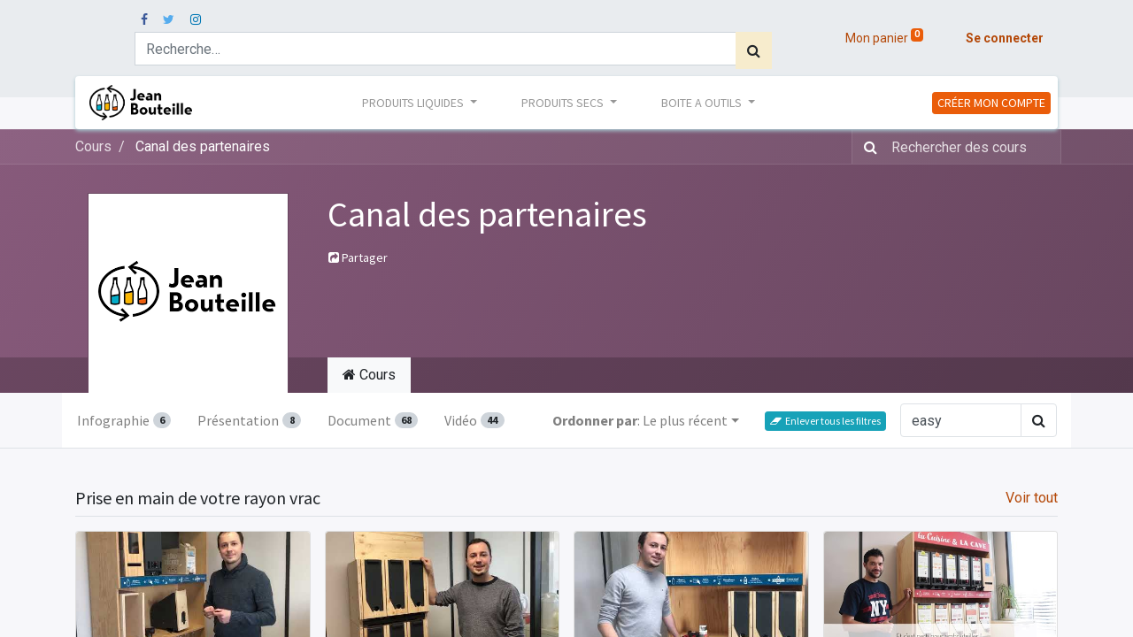

--- FILE ---
content_type: text/html; charset=utf-8
request_url: https://commande.jeanbouteille.fr/slides/canal-des-partenaires-2?search=easy
body_size: 14412
content:

    
    
    <!DOCTYPE html>
        
    
            
        
  <html lang="fr-FR" data-website-id="1" data-oe-company-name="Jean Bouteille (ADELIA NATURE)">
            
    
      
        
      
      
      
      
        
      
    
    
  <head>
                <meta charset="utf-8"/>
                <meta http-equiv="X-UA-Compatible" content="IE=edge,chrome=1"/>
            <meta name="viewport" content="width=device-width, initial-scale=1, user-scalable=no"/>
    <meta name="generator" content="Odoo"/>
    
    
    
    
    
    
    
    
    
      
      
      
      
        
          
            <meta property="og:type" content="website"/>
          
        
          
            <meta property="og:title" content="Canal des partenaires | JEAN BOUTEILLE"/>
          
        
          
            <meta property="og:site_name" content="Jean Bouteille (ADELIA NATURE)"/>
          
        
          
            <meta property="og:url" content="https://commande.jeanbouteille.fr/slides/canal-des-partenaires-2?search=easy"/>
          
        
          
            <meta property="og:image" content="https://commande.jeanbouteille.fr/web/image/website/1/logo?unique=f04655c"/>
          
        
      
      
      
      
        
          <meta name="twitter:card" content="summary_large_image"/>
        
          <meta name="twitter:title" content="Canal des partenaires | JEAN BOUTEILLE"/>
        
          <meta name="twitter:image" content="https://commande.jeanbouteille.fr/web/image/website/1/logo?unique=f04655c"/>
        
      
    
    
      
      
    
    <link rel="canonical" href="http://commande.jeanbouteille.fr/slides/canal-des-partenaires-2"/>
    <link rel="preconnect" href="https://fonts.gstatic.com/" crossorigin=""/>
  
        

                <title>
        Canal des partenaires | 
        JEAN BOUTEILLE
      </title>
                <link type="image/x-icon" rel="shortcut icon" href="/web/image/website/1/favicon?unique=f04655c"/>
            <link rel="preload" href="/web/static/lib/fontawesome/fonts/fontawesome-webfont.woff2?v=4.7.0" as="font" crossorigin=""/>
            <link type="text/css" rel="stylesheet" href="/web/content/286319-2048f11/1/web.assets_common.css" data-asset-xmlid="web.assets_common" data-asset-version="2048f11"/>
            <link type="text/css" rel="stylesheet" href="/web/content/286320-1c30792/1/web.assets_frontend.css" data-asset-xmlid="web.assets_frontend" data-asset-version="1c30792"/>
    
  
        

                <script id="web.layout.odooscript" type="text/javascript">
                    var odoo = {
                        csrf_token: "e1fd5237dbf83cdd18e5e0d06c491fa08ee7aa77o1800657148",
                        debug: "",
                    };
                </script>
            <script type="text/javascript">
                odoo.session_info = {"is_admin": false, "is_system": false, "is_website_user": true, "user_id": false, "is_frontend": true, "translationURL": "/website/translations", "cache_hashes": {"translations": "a14570a1981db8982afe1c881e9f03307fb260b5"}};
                if (!/(^|;\s)tz=/.test(document.cookie)) {
                    const userTZ = Intl.DateTimeFormat().resolvedOptions().timeZone;
                    document.cookie = `tz=${userTZ}; path=/`;
                }
            </script>
            <script defer="defer" type="text/javascript" src="/web/content/276825-2b94341/1/web.assets_common_minimal_js.js" data-asset-xmlid="web.assets_common_minimal_js" data-asset-version="2b94341"></script>
            <script defer="defer" type="text/javascript" src="/web/content/276826-fe70179/1/web.assets_frontend_minimal_js.js" data-asset-xmlid="web.assets_frontend_minimal_js" data-asset-version="fe70179"></script>
            
        
    
            <script defer="defer" type="text/javascript" data-src="/web/content/286322-187c780/1/web.assets_common_lazy.js" data-asset-xmlid="web.assets_common_lazy" data-asset-version="187c780"></script>
            <script defer="defer" type="text/javascript" data-src="/web/content/286323-c89aabc/1/web.assets_frontend_lazy.js" data-asset-xmlid="web.assets_frontend_lazy" data-asset-version="c89aabc"></script>
    
  
        

                
        <script type="text/javascript" src="/web/content/276730-2cf4b01/1/web.pdf_js_lib.js" data-asset-xmlid="web.pdf_js_lib" data-asset-version="2cf4b01"></script>
        <script type="text/javascript" src="/website_slides/static/lib/pdfslidesviewer/PDFSlidesViewer.js"></script>
    
            
        
    </head>
            <body class="o_wslides_body">
                
    
  
            
            
        <div id="wrapwrap" class="   ">
                <header id="top" data-anchor="true" data-name="Header" class="  o_header_fixed">
                    <div class="o_header_boxed_background o_colored_level o_cc pt8 pb8">
            <div class="container d-flex align-items-center pb-4">
                
                <div class="flex-grow-1">
                    <div class="oe_structure oe_structure_solo" id="oe_structure_header_boxed_1">
      <section class="s_text_block o_colored_level" data-snippet="s_text_block" name="Text" data-name="Text">
        <div class="o_container_small">
          <div class="s_share text-left" data-snippet="s_share" data-name="Social Media">
            <h6 class="s_share_title d-none">Suivez-nous</h6>
            <a href="https://3rnpg.r.bh.d.sendibt3.com/mk/cl/f/[base64]" class="s_share_facebook" target="_blank">
              <i class="fa fa-facebook m-1" data-original-title="" title="" aria-describedby="tooltip377004"></i>
            </a>
            <a href="https://3rnpg.r.bh.d.sendibt3.com/mk/cl/f/[base64]" class="s_share_twitter" target="_blank">
              <i class="fa fa-twitter m-1" data-original-title="" title="" aria-describedby="tooltip614237"></i>
            </a>
            <a href="https://3rnpg.r.bh.d.sendibt3.com/mk/cl/f/[base64]" class="s_share_linkedin" target="_blank">
              <i class="fa fa-instagram m-1" data-original-title="" title="" aria-describedby="tooltip235615"></i>
            </a>
          </div>
          <form method="get" data-snippet="s_products_searchbar_input" class="o_wsale_products_searchbar_form s_wsale_products_searchbar_input" action="/shop" data-name="Products Search" _lpchecked="1">
            <div class="input-group">
              <br/>
              <br/>
              <input type="text" name="search" class="search-query form-control oe_search_box" placeholder="Recherche…" data-limit="5" data-display-description="true" data-display-price="" data-display-image="true" autocomplete="off"/>
              <div class="input-group-append">
                <button type="submit" class="btn btn-secondary oe_search_button" aria-label="Rechercher" title="Rechercher">
                  <i class="fa fa-search"></i>
                </button>
              </div>
              <div role="search"></div>
            </div>
            <input name="order" type="hidden" class="o_wsale_search_order_by" value=""/>
            <div class="dropdown-menu w-100" style="min-width: 300px;">
              <a href="/shop/ech0503-echantillon-40ml-savon-noir-100-huile-de-lin-4891" class="dropdown-item p-2 text-wrap">
                <div class="media align-items-center o_search_product_item">
                  <img src="/web/image/product.template/4891/image_128" class="flex-shrink-0 o_image_64_contain" loading="lazy"/>
                  <div class="media-body px-3">
                    <h6 class="font-weight-bold mb-0">Echantillon 40mL - Savon noir 100% huile de lin</h6>
                  </div>
                </div>
              </a>
              <a href="/shop/ce0503-contre-etiquette-savon-noir-100-huile-de-lin-2433" class="dropdown-item p-2 text-wrap">
                <div class="media align-items-center o_search_product_item">
                  <img src="/web/image/product.template/2433/image_128" class="flex-shrink-0 o_image_64_contain" loading="lazy"/>
                  <div class="media-body px-3">
                    <h6 class="font-weight-bold ">Contre étiquette - Savon noir 100% huile de lin</h6>
                    <p class="mb-0">Étiquettes produits pour vos consommateurs. 
Obligatoire pour fontaines sans l'impression automatique. 
</p>
                  </div>
                </div>
              </a>
              <a href="/shop/ilv0503-gen-ilv-savon-noir-100-huile-de-lin-2127" class="dropdown-item p-2 text-wrap">
                <div class="media align-items-center o_search_product_item">
                  <img src="/web/image/product.template/2127/image_128" class="flex-shrink-0 o_image_64_contain" loading="lazy"/>
                  <div class="media-body px-3">
                    <h6 class="font-weight-bold ">ILV - Savon noir 100% huile de lin</h6>
                    <p class="mb-0">Référence interne : [ILV0503_GEN]</p>
                  </div>
                </div>
              </a>
              <a href="/shop/jb0559bib10-savon-noir-a-l-huile-de-tournesol-bio-bib-10l-7706" class="dropdown-item p-2 text-wrap">
                <div class="media align-items-center o_search_product_item">
                  <img src="/web/image/product.template/7706/image_128" class="flex-shrink-0 o_image_64_contain" loading="lazy"/>
                  <div class="media-body px-3">
                    <h6 class="font-weight-bold ">Savon Noir à l'huile de tournesol - Bio - BIB 10L</h6>
                    <p class="mb-0">Nettoyant multi-usages 
Origine : France
Ref : JB0559BIB10

ATTENTION, produit nécessitant un robinet de distribution NAL quand achat hors équipement (VOP/...</p>
                  </div>
                </div>
              </a>
              <a href="/shop/ilv0559-gen-ilv-savon-noir-a-l-huile-de-tournesol-7722" class="dropdown-item p-2 text-wrap">
                <div class="media align-items-center o_search_product_item">
                  <img src="/web/image/product.template/7722/image_128" class="flex-shrink-0 o_image_64_contain" loading="lazy"/>
                  <div class="media-body px-3">
                    <h6 class="font-weight-bold ">ILV - Savon Noir à l'huile de tournesol</h6>
                    <p class="mb-0">Référence interne : [ILV0559_GEN]</p>
                  </div>
                </div>
              </a>
              <button type="submit" class="dropdown-item text-center text-primary">Tous les résultats</button>
            </div>
          </form>
        </div>
      </section>
    </div>
  </div>
                <ul class="nav ml-auto" contenteditable="false">
                    
                    
            
        
        
        <li class="nav-item divider d-none"></li> 
        <li class="o_wsale_my_cart  nav-item">
            <a href="/shop/cart" class="nav-link">
                
                <span>Mon panier</span>
                <sup class="my_cart_quantity badge badge-primary" data-order-id="">0</sup>
            </a>
        </li>
    
            
        
        
            
        
        <li class="o_wsale_my_wish d-none nav-item ml-lg-3 o_wsale_my_wish_hide_empty">
            <a href="/shop/wishlist" class="nav-link">
                
                <span>Liste d'envies</span>
                <sup class="my_wish_quantity o_animate_blink badge badge-primary">0</sup>
            </a>
        </li>
    
        
        
            
            <li class="nav-item ml-lg-3 o_no_autohide_item">
                <a href="/web/login" class="nav-link font-weight-bold">Se connecter</a>
            </li>
        
                    
                    
        
        
            
        
    
    
                </ul>
                
                
            </div>
        </div>
        <div id="top_menu_container" class="container mt-n4">
            <nav data-name="Navbar" class="navbar navbar-light navbar-expand-lg o_colored_level o_cc shadow-sm rounded pr-2">
                
                
    <a href="/" class="navbar-brand logo ">
            <span role="img" aria-label="Logo of JEAN BOUTEILLE" title="JEAN BOUTEILLE"><img src="/web/image/website/1/logo/JEAN%20BOUTEILLE?unique=f04655c" class="img img-fluid" alt="JEAN BOUTEILLE" loading="lazy"/></span>
        </a>
    

                
                
    <button type="button" data-toggle="collapse" data-target="#top_menu_collapse" class="navbar-toggler ">
        <span class="navbar-toggler-icon o_not_editable"></span>
    </button>

                
                <div id="top_menu_collapse" class="collapse navbar-collapse">
                    
    
        <div class="o_offcanvas_menu_backdrop" data-toggle="collapse" data-target="#top_menu_collapse" aria-label="Basculer la navigation"></div>
    <ul id="top_menu" class="nav navbar-nav o_menu_loading mx-auto">
        
        <li class="o_offcanvas_menu_toggler order-first navbar-toggler text-right border-0 o_not_editable">
            <a href="#top_menu_collapse" class="nav-link px-3" data-toggle="collapse">
                <span class="fa-2x">×</span>
            </a>
        </li>
    
                        
                        
                            
    
    
    <li class="nav-item dropdown  position-static">
        <a data-toggle="dropdown" href="#" class="nav-link dropdown-toggle o_mega_menu_toggle">
            <span>PRODUITS LIQUIDES</span>
        </a>
        <div data-name="Mega Menu" class="dropdown-menu o_mega_menu dropdown-menu-left">
    





















































































































































































































































































































<section class="s_mega_menu_multi_menus py-4 o_colored_level undefined pt0 pb0" data-name="Multi-Menus" style="position: relative;">
        <div class="container-fluid">
            <div class="row">
                
                
                
                
                
                    
                
                    
                
                    <div class="pb0 py-2 text-center col-lg-4 pt16" style=""><h4 style="text-align: center;"><font style="" class="text-o-color-5"><a href="/shop/category/tous-les-produits-liquides-produits-en-bib-19" data-original-title="" title="" aria-describedby="tooltip233755" style="">PRODUITS EN BIB</a></font><br></h4><nav class="flex-column nav"><a href="/shop/category/tous-les-produits-liquides-produits-en-bib-epicerie-1" class="nav-link" data-name="Menu Item" data-original-title="" title="">ÉPICERIE</a><a href="/shop/category/tous-les-produits-liquides-produits-en-bib-boissons-90" class="nav-link" data-name="Menu Item" data-original-title="" title="" aria-describedby="tooltip413775">BOISSONS</a><a href="/shop/category/tous-les-produits-liquides-produits-en-bib-buanderie-6" class="nav-link" data-name="Menu Item" data-original-title="" title="" aria-describedby="tooltip413775">BUANDERIE</a><a href="/shop/category/tous-les-produits-liquides-produits-en-bib-salle-de-bain-5" class="nav-link" data-name="Menu Item" data-original-title="" title="" aria-describedby="tooltip413775">SALLE DE BAIN</a></nav></div><div class="py-2 text-center pb0 col-lg-4 pt16" style=""><h4 style="text-align: center;"><font style="" class="text-o-color-5"><a href="/shop/category/tous-les-produits-liquides-accessoires-16" data-original-title="" title="" aria-describedby="tooltip233755" style="">ACCESSOIRES</a></font><br></h4><nav class="flex-column nav"><a href="/shop/category/tous-les-produits-liquides-accessoires-magasins-robinets-et-aide-a-la-distribution-76" class="nav-link" data-name="Menu Item" data-original-title="" title="">ROBINETS &amp; AIDE À LA DISTRIB.</a><a href="/shop/category/tous-les-produits-liquides-equipements-81" class="nav-link" data-name="Menu Item" data-original-title="" title="" aria-describedby="tooltip413775">ÉQUIPEMENT / MERCH</a><a href="/shop/category/tous-les-produits-liquides-accessoires-magasins-produits-entretien-rayon-vrac-30" class="nav-link" data-name="Menu Item" data-original-title="" title="" aria-describedby="tooltip927480">PRODUITS D'ENTRETIEN</a></nav></div><div class="py-2 text-center pb0 col-lg-4 pt16" style=""><h4 style="text-align: center;"><font style="" class="text-o-color-5"><a href="/shop/category/tous-les-produits-liquides-etiquettes-20" data-original-title="" title="" aria-describedby="tooltip233755" style="">ÉTIQUETTES</a></font><br></h4><nav class="flex-column nav"><a href="/shop/category/tous-les-produits-liquides-etiquettes-etiquettes-consommateur-alimentaires-66" class="nav-link" data-name="Menu Item" data-original-title="" title="">CONSOMMATEUR ALIMENTAIRE</a><a href="/shop/category/tous-les-produits-liquides-etiquettes-etiquettes-consommateur-non-alimentaires-67" class="nav-link" data-name="Menu Item" data-original-title="" title="" aria-describedby="tooltip413775">CONSOMMATEUR NON-ALIMENTAIRE</a><a href="/shop/category/tous-les-produits-liquides-etiquettes-etiquettes-fontaines-ilv-65" class="nav-link" data-name="Menu Item" data-original-title="" title="" aria-describedby="tooltip927480">ILV</a><a href="/shop/category/tous-les-produits-liquides-etiquettes-etiquettes-imprimantes-25" class="nav-link" data-name="Menu Item" data-original-title="" title="" aria-describedby="tooltip927480">IMPRIMANTE / RÉGLEMENTATION</a></nav></div>
                
                    
                
            </div>
        </div>
    </section>









































<section class="s_mega_menu_multi_menus py-4 o_colored_level undefined pb24 pt24" data-name="Multi-Menus" style="position: relative;">
        <div class="o_container_small">
            <div class="row">
                
                
                
                
                
                    
                
                    
                
                    <div class="pb0 py-2 text-center pt0 col-lg-6" style=""><h4 style="text-align: center;"><a href="/shop/category/tous-les-produits-liquides-contenants-7" data-original-title="" title="" aria-describedby="tooltip881251" style="">CONTENANTS</a></h4><nav class="flex-column nav"><a href="/shop/category/tous-les-produits-liquides-contenants-alimentaires-14" class="nav-link" data-name="Menu Item" data-original-title="" title="">ALIMENTAIRES</a><a href="/shop/category/tous-les-produits-liquides-contenants-non-alimentaires-15" class="nav-link" data-name="Menu Item" data-original-title="" title="" aria-describedby="tooltip413775">NON ALIMENTAIRES</a><a href="/shop/category/tous-les-produits-liquides-accessoires-16" class="nav-link" data-name="Menu Item" data-original-title="" title="" aria-describedby="tooltip413775">ACCESSOIRES</a></nav></div><div class="py-2 text-center pb0 pt0 col-lg-6" style=""><h4 style="text-align: center;"><font style="" class="text-o-color-5"><a href="/shop/category/produits-en-bouteille-97" data-original-title="" title="" aria-describedby="tooltip233755" style="">PRODUITS EN BOUTEILLES</a></font><br></h4><nav class="flex-column nav"><a href="/shop/category/produits-en-bouteille-epicerie-98" class="nav-link" data-name="Menu Item" data-original-title="" title="">ÉPICERIE</a><a href="/shop/category/produits-en-bouteille-buanderie-99" class="nav-link" data-name="Menu Item" data-original-title="" title="" aria-describedby="tooltip413775">BUANDERIE</a><a href="/shop/category/produits-en-bouteille-salle-de-bain-100" class="nav-link" data-name="Menu Item" data-original-title="" title="" aria-describedby="tooltip927480">SALLE DE BAIN</a></nav></div>
                
                    
                
            </div>
        </div>
    </section>
</div>
    </li>

                        
                            
    
    
    <li class="nav-item dropdown  position-static">
        <a data-toggle="dropdown" href="#" class="nav-link dropdown-toggle o_mega_menu_toggle">
            <span>PRODUITS SECS</span>
        </a>
        <div data-name="Mega Menu" class="dropdown-menu o_mega_menu dropdown-menu-left">
    












<section class="s_mega_menu_multi_menus py-4 o_colored_level" data-name="Multi-Menus">
        <div class="container">
            <div class="row">
                
                
                
                
                
                    <div class="col-lg-3 py-2 text-center">
                        <h4><a href="/shop/category/tous-les-produits-secs-pause-sucree-104" data-original-title="" title="" aria-describedby="tooltip447833">PAUSE SUCRÉE</a></h4>
                        <nav class="nav flex-column">
                            
                                
                                
                                <a href="/shop/category/tous-les-produits-secs-pause-sucree-biscuits-et-bonbons-105" class="nav-link" data-name="Menu Item" data-original-title="" title="">BISCUITS / BONBONS</a>
                            
                                
                                
                                <a href="/shop/category/tous-les-produits-secs-pause-sucree-enrobes-chocolat-106" class="nav-link" data-name="Menu Item" data-original-title="" title="">ENROBÉS CHOCOLAT</a>
                            
                                
                                
                                
                            
                        </nav>
                    </div>
                
                    <div class="col-lg-3 py-2 text-center">
                        <h4><a href="/shop/category/tous-les-produits-secs-breakfast-107">BREAKFAST</a></h4>
                        <nav class="nav flex-column">
                            
                                
                                
                                <a href="/shop/category/tous-les-produits-secs-breakfast-flocons-petales-108" class="nav-link" data-name="Menu Item" data-original-title="" title="">FLOCONS / PÉTALES</a>
                            
                                
                                
                                <a href="/shop/category/tous-les-produits-secs-breakfast-muesli-granola-109" class="nav-link" data-name="Menu Item" data-original-title="" title="">MUESLI / GRANOLA</a>
                            
                                
                                
                                
                            
                        </nav>
                    </div>
                
                    <div class="col-lg-3 py-2 text-center">
                        <h4><a href="/shop/category/tous-les-produits-secs-fruits-secs-110">FRUITS SECS</a></h4>
                        <nav class="nav flex-column">
                            
                                
                                
                                <a href="/shop/category/tous-les-produits-secs-fruits-secs-fruits-secs-111" class="nav-link" data-name="Menu Item" data-original-title="" title="">FRUITS SECS</a>
                            
                                
                                
                                <a href="/shop/category/tous-les-produits-secs-fruits-secs-fruits-seches-112" class="nav-link" data-name="Menu Item" data-original-title="" title="" aria-describedby="tooltip332971">FRUITS SÉCHES</a>
                            
                                
                                
                                <a href="/shop/category/tous-les-produits-secs-fruits-secs-superfruits-mix-113" class="nav-link" data-name="Menu Item" data-original-title="" title="" aria-describedby="tooltip117510">SUPERFRUITS / MIX</a>
                            
                        </nav>
                    </div>
                
                    <div class="col-lg-3 py-2 text-center">
                        <h4><a href="/shop/category/tous-les-produits-secs-pause-apero-114" data-original-title="" title="" aria-describedby="tooltip545138">PAUSE APÉRO</a></h4>
                        <nav class="nav flex-column">
                            
                                
                                
                                <a href="/shop/category/tous-les-produits-secs-pause-apero-fruits-secs-115" class="nav-link" data-name="Menu Item" data-original-title="" title="" aria-describedby="tooltip196467">FRUITS SECS</a>
                            
                                
                                
                                <a href="/shop/category/tous-les-produits-secs-pause-apero-crackers-japonais-mix-116" class="nav-link" data-name="Menu Item" data-original-title="" title="" aria-describedby="tooltip781400">CRACKERS JAPONAIS / MÉLANGE</a>
                            
                                
                                
                                
                            
                        </nav>
                    </div>
                
            </div>
        </div>
    </section>












<section class="s_mega_menu_multi_menus py-4 o_colored_level pb16" data-name="Multi-Menus">
        <div class="container">
            <div class="row">
                
                
                
                
                
                    <div class="py-2 text-center col-lg-3" style="">
                        <h4><a href="/shop/category/tous-les-produits-secs-legumineuses-117" data-original-title="" title="" aria-describedby="tooltip479475">LÉGUMINEUSES</a></h4>
                        <nav class="nav flex-column">
                            
                                
                                
                                <a href="/shop/category/tous-les-produits-secs-legumineuses-haricots-118" class="nav-link" data-name="Menu Item" data-original-title="" title="">HARICOTS</a>
                            
                                
                                
                                <a href="/shop/category/tous-les-produits-secs-legumineuses-lentilles-119" class="nav-link" data-name="Menu Item" data-original-title="" title="">LENTILLES</a><a href="/shop/category/tous-les-produits-secs-legumineuses-pates-couscous-120" class="nav-link" data-name="Menu Item" data-original-title="" title="">PÂTES ET COUSCOUS</a>
                            
                                
                                
                                
                            
                        </nav>
                    </div>
                
                    <div class="py-2 text-center col-lg-3">
                        <h4><a href="/shop/category/tous-les-produits-secs-graines-mix-graines-125" data-original-title="" title="" aria-describedby="tooltip920020">GRAINES/MIX GRAINES</a></h4><h4><a href="/shop/category/tous-les-produits-secs-cafes-thes-126" data-original-title="" title="" aria-describedby="tooltip130637">CAFÉS/THÉS</a></h4><h4><a href="/shop/category/tous-les-produits-secs-cereales-en-graines-127" data-original-title="" title="" aria-describedby="tooltip944190">CÉRÉALES EN GRAINES</a></h4><h4><a href="/shop/category/tous-les-produits-secs-juste-a-cuire-128" data-original-title="" title="" aria-describedby="tooltip806872">JUSTE À CUIRE</a></h4>
                        
                    </div>
                
                    <div class="py-2 text-center col-lg-3">
                        <h4><a href="/shop/category/tous-les-produits-secs-pates-riz-121" data-original-title="" title="" aria-describedby="tooltip894581">PÂTES/RIZ</a></h4>
                        <nav class="nav flex-column">
                            
                                
                                
                                <a href="/shop/category/tous-les-produits-secs-pates-riz-pates-122" class="nav-link" data-name="Menu Item" data-original-title="" title="" aria-describedby="tooltip678995">PÂTES</a>
                            
                                
                                
                                <a href="/shop/category/tous-les-produits-secs-pates-riz-riz-123" class="nav-link" data-name="Menu Item" data-original-title="" title="" aria-describedby="tooltip760381">RIZ</a>
                            
                                
                                
                                <a href="/shop/category/tous-les-produits-secs-pates-riz-speciales-124" class="nav-link" data-name="Menu Item" data-original-title="" title="" aria-describedby="tooltip196480">PÂTES SPÉCIALES</a>
                            
                        </nav>
                    </div><div class="py-2 text-center col-lg-3" style="">
                        <h4><a href="/shop/category/tous-les-produits-secs-conditionnes-131" data-original-title="" title="" aria-describedby="tooltip894581"><font style="color: rgb(38, 115, 114);"><b>CONDITIONNÉS</b></font></a></h4>
                        <nav class="nav flex-column">
                            
                                
                                
                                <a href="/shop/category/tous-les-produits-secs-conditionnes-bonbons-chocolat-132" class="nav-link" data-name="Menu Item" data-original-title="" title="" aria-describedby="tooltip678995">BONBONS / CHOCOLATS</a>
                            
                                
                                
                                <a href="/shop/category/tous-les-produits-secs-conditionnes-fruits-graines-133" class="nav-link" data-name="Menu Item" data-original-title="" title="" aria-describedby="tooltip760381">FRUITS / GRAINES</a><a href="/shop/category/tous-les-produits-secs-conditionnes-apero-134" class="nav-link" data-name="Menu Item" data-original-title="" title="" aria-describedby="tooltip760381">APÉRO</a>
                            
                                
                                
                                <a href="/shop/category/tous-les-produits-secs-conditionnes-famille-135" class="nav-link" data-name="Menu Item" data-original-title="" title="" aria-describedby="tooltip196480">FAMILLE</a>
                            
                        </nav>
                    </div>
                
                    
                
            </div>
        </div>
    </section>
</div>
    </li>

                        
                            
    
    
    <li class="nav-item dropdown  position-static">
        <a data-toggle="dropdown" href="#" class="nav-link dropdown-toggle o_mega_menu_toggle">
            <span>BOITE A OUTILS</span>
        </a>
        <div data-name="Mega Menu" class="dropdown-menu o_mega_menu dropdown-menu-right">
    



























<section class="s_mega_menu_multi_menus py-4 o_colored_level" data-name="Multi-Menus">
        <div class="container">
            <div class="row">
                
                
                
                
                
                    <div class="py-2 text-center col-lg-2">
                        <h4><b><font style="font-size: 18px;" class="text-o-color-1"><a href="/slides/canal-des-partenaires-2" data-original-title="" title="" aria-describedby="tooltip249444" target="_blank">TOU</a></font><font style="color: rgb(38, 115, 114); font-size: 18px;"><a href="/slides/canal-des-partenaires-2" data-original-title="" title="" aria-describedby="tooltip249444" target="_blank">S LES</a></font><font style="font-size: 18px;" class="text-o-color-1"><a href="/slides/canal-des-partenaires-2" data-original-title="" title="" aria-describedby="tooltip249444" target="_blank"> OUTILS</a></font></b><br></h4>
                        
                    </div>
                
                    
                
                    <div class="py-2 text-center pb0 col-lg-3">
                        <h3 style="color: rgb(33, 37, 41);"><span style="font-weight: bolder;"><font style="color: rgb(38, 115, 114); font-size: 18px;">TUTOS &amp; VIDÉOS</font></span></h3><h4><nav class="nav flex-column" style='font-family: Roboto, "Odoo Unicode Support Noto", sans-serif; font-size: 16px;'><a href="/slides/canal-des-partenaires-2?search=easy" class="nav-link" data-name="Menu Item" data-original-title="" title="" aria-describedby="tooltip107818" target="_blank">Easy</a><a href="/slides/canal-des-partenaires-2?search=gravity" class="nav-link" data-name="Menu Item" data-original-title="" title="" aria-describedby="tooltip107818" target="_blank">Gravity</a><a href="/slides/canal-des-partenaires-2?search=module+" class="nav-link" data-name="Menu Item" data-original-title="" title="" aria-describedby="tooltip107818" target="_blank">Module de gestion</a><a href="/slides/canal-des-partenaires-2?search=mini+station+" class="nav-link" data-name="Menu Item" data-original-title="" title="" aria-describedby="tooltip107818" target="_blank">Mini Station</a><a href="/slides/canal-des-partenaires-2/tag/accessoires-18" class="nav-link" data-name="Menu Item" data-original-title="" title="" aria-describedby="tooltip107818" target="_blank">Accessoires</a><a href="/slides/canal-des-partenaires-2?search=mini+station+" class="nav-link" data-name="Menu Item" data-original-title="" title="" aria-describedby="tooltip107818" target="_blank">Toutes les vidéos</a></nav></h4>
                        
                    </div><div class="py-2 text-center col-lg-4" style="">
                        <h4><font style="color: rgb(38, 115, 114); font-size: 18px;"><b>DOCUMENTS</b></font></h4>
                        <nav class="nav flex-column">
                            
                                
                                
                                <a href="/slides/canal-des-partenaires-2/category/catalogue-produits-et-tarifs-156" class="nav-link" data-name="Menu Item" data-original-title="" title="" aria-describedby="tooltip107818" target="_blank">Infos produits et tarifs</a><a href="/slides/canal-des-partenaires-2/category/on-vous-aide-a-communiquer-guides-et-kits-151" class="nav-link" data-name="Menu Item" data-original-title="" title="" aria-describedby="tooltip107818" target="_blank">Guides et kit communication</a>
                            
                                
                                
                                <a href="/slides/canal-des-partenaires-2/category/merchandising-et-supports-de-communication-a-votre-disposition-152" class="nav-link" data-name="Menu Item" data-original-title="" title="" aria-describedby="tooltip786847" target="_blank">Merchandising et supports</a>
                            
                                
                                
                                <a href="/slides/canal-des-partenaires-2/category/notices-et-petites-documentations-153" class="nav-link" data-name="Menu Item" data-original-title="" title="" aria-describedby="tooltip502219" target="_blank">Notices et petites documentations</a>
                            
                        </nav>
                    </div>
                
                    <div class="py-2 text-center col-lg-3">
                        <h4><b><font style="color: rgb(38, 115, 114); font-size: 18px;">RÉGLEMENTATION</font></b></h4>
                        <nav class="nav flex-column">
                            
                                
                                
                                <a href="/slides/canal-des-partenaires-2/category/reglementation-nos-certifications-154" class="nav-link" data-name="Menu Item" data-original-title="" title="" aria-describedby="tooltip103799">Certificats bios</a>
                            
                                
                                
                                <a href="/slides/canal-des-partenaires-2/category/reglementation-fiches-de-securite-157" class="nav-link" data-name="Menu Item" data-original-title="" title="" aria-describedby="tooltip968072">Fiches de sécurité produits</a>
                            
                                
                                
                                
                            
                        </nav>
                    </div>
                
            </div>
        </div>
    </section>
</div>
    </li>

                        
                    
        <li class="o_offcanvas_logo_container order-last navbar-toggler py-4 order-1 mt-auto text-center border-0">
            <a href="/" class="o_offcanvas_logo logo">
            <span role="img" aria-label="Logo of JEAN BOUTEILLE" title="JEAN BOUTEILLE"><img src="/web/image/website/1/logo/JEAN%20BOUTEILLE?unique=f04655c" class="img img-fluid" style="max-width: 200px" alt="JEAN BOUTEILLE" loading="lazy"/></span>
        </a>
    </li>
    
    </ul>

                    
                    <div class="oe_structure oe_structure_solo" id="oe_structure_header_boxed_2">
      <section class="s_text_block o_colored_level" data-snippet="s_text_block" name="Text" data-name="Text">
        <div class="container">
          <a href="/inscription" class="ml-lg-4 btn btn-primary btn-sm" data-original-title="" title="" aria-describedby="tooltip807818" target="_blank">CRÉER MON COMPTE</a>
        </div>
      </section>
    </div>
  </div>
            </nav>
        </div>
    </header>
                <main>
                    
            
        
        <div id="wrap" class="wrap mt-0">
            <div class="o_wslides_course_header o_wslides_gradient position-relative text-white pb-md-0 pt-2 pt-md-5 o_wslides_course_doc_header pb-5">
                
    <div class="o_wslides_course_nav">
        <div class="container">
            <div class="row align-items-center justify-content-between">
                
                <nav aria-label="fil d'Ariane" class="col-md-8 d-none d-md-flex">
                    <ol class="breadcrumb bg-transparent mb-0 pl-0 py-0">
                        <li class="breadcrumb-item">
                            <a href="/slides">Cours</a>
                        </li>
                        
                        <li class="breadcrumb-item active">
                            <a href="/slides/canal-des-partenaires-2"><span>Canal des partenaires</span></a>
                        </li>
                        
                        
                        
                        
                        
                    </ol>
                </nav>

                <div class="col-md-4 d-none d-md-flex flex-row align-items-center justify-content-end">
                    
                    <form role="search" method="get" action="/slides/all">
                        <div class="input-group o_wslides_course_nav_search ml-1 position-relative">
                            <span class="input-group-prepend">
                                <button class="btn btn-link text-white rounded-0 pr-1" type="submit" aria-label="Rechercher" title="Rechercher">
                                    <i class="fa fa-search"></i>
                                </button>
                            </span>
                            <input type="text" class="form-control border-0 rounded-0 bg-transparent text-white" name="search" placeholder="Rechercher des cours"/>
                        </div>
                    </form>
                </div>

                
                <div class="col d-md-none py-1">
                    <div class="btn-group w-100 position-relative" role="group" aria-label="Sous-navigateur mobile">
                        <div class="btn-group w-100">
                            <a class="btn bg-black-25 text-white dropdown-toggle" href="#" role="button" data-toggle="dropdown" aria-haspopup="true" aria-expanded="false">Nav</a>

                            <div class="dropdown-menu">
                                <a class="dropdown-item" href="/slides">Accueil</a>
                                
                                <a class="dropdown-item active" href="/slides/canal-des-partenaires-2">
                                    └<span class="ml-1">Canal des partenaires</span>
                                </a>
                                
                                
                                
                                
                                 
                            </div>
                        </div>

                        <div class="btn-group ml-1 position-static">
                            <a class="btn bg-black-25 text-white dropdown-toggle" href="#" role="button" data-toggle="dropdown" aria-haspopup="true" aria-expanded="false"><i class="fa fa-search"></i></a>
                            <div class="dropdown-menu dropdown-menu-right w-100" style="right: 10px;">
                                <form class="px-3" role="search" method="get" action="/slides/canal-des-partenaires-2">
                                    <div class="input-group">
                                        <input type="text" class="form-control" name="search" placeholder="Rechercher des cours"/>
                                        <span class="input-group-append">
                                            <button class="btn btn-primary" type="submit" aria-label="Rechercher" title="Rechercher">
                                                <i class="fa fa-search"></i>
                                            </button>
                                        </span>
                                    </div>
                                </form>
                            </div>
                        </div>
                    </div>
                </div>
            </div>
        </div>
    </div>


                <div class="container mt-5 mt-md-3 mt-xl-4">
                    <div class="row align-items-end align-items-md-stretch">
                        
                        <div class="col-12 col-md-4 col-lg-3">
                            <div class="d-flex align-items-end justify-content-around h-100">
                                <div class="h-100"><img src="/web/image/slide.channel/2/image_1920/Canal%20des%20partenaires?unique=a9c9b27" class="img img-fluid o_wslides_course_pict d-inline-block mb-2 mt-3 my-md-0" alt="Canal des partenaires" loading="lazy"/></div>
                            </div>
                        </div>

                        
                        <div class="col-12 col-md-8 col-lg-9 d-flex flex-column">
                            <div class="d-flex flex-column">
                                <h1>Canal des partenaires</h1>
                                

                                <div class="d-flex mb-md-5">
                                    <button role="button" class="btn text-white pl-0" title="Partager le canal" aria-label="Partager le canal" data-toggle="modal" data-target="#slideChannelShareModal_2">
                                        <i class="fa fa-share-square"></i> Partager
                                    </button>
                                </div>
                            </div>
                            
                        </div>
                    </div>
                </div>
            </div>

            
            
    
        
    
    <div class="modal fade" tabindex="-1" role="dialog" aria-labelledby="slideChannelShareModalLabel" aria-hidden="true" id="slideChannelShareModal_2">
        <div class="modal-dialog" role="document">
            <div class="modal-content">
                
    <div class="modal-header">
        <h5 class="modal-title" id="slideChannelShareModalLabel">
            Partager
        </h5>
        <button type="button" class="close" data-dismiss="modal" aria-label="Fermer">
            <span>×</span>
        </button>
    </div>

                
    <div class="modal-body">
        <h5>Partager sur des réseaux sociaux</h5>
        
    <div class="btn-group" role="group">
        <a class="btn border bg-white o_wslides_js_social_share" social-key="facebook" aria-label="Partager sur Facebook" title="Partager sur Facebook" href="https://www.facebook.com/sharer/sharer.php?u=http://commande.jeanbouteille.fr/slides/canal-des-partenaires-2"><i class="fa fa-facebook-square fa-fw"></i></a>
        <a class="btn border bg-white o_wslides_js_social_share" social-key="twitter" aria-label="Partager sur Twitter" title="Partager sur Twitter" href="https://twitter.com/intent/tweet?text=Canal des partenaires&amp;url=http://commande.jeanbouteille.fr/slides/canal-des-partenaires-2"><i class="fa fa-twitter fa-fw"></i></a>
        <a social-key="linkedin" class="btn border bg-white o_wslides_js_social_share" aria-label="Partager sur LinkedIn" title="Partager sur LinkedIn" href="http://www.linkedin.com/sharing/share-offsite/?url=http://commande.jeanbouteille.fr/slides/canal-des-partenaires-2"><i class="fa fa-linkedin fa-fw"></i></a>
    </div>

        
    <h5 class="mt16">Partager le lien</h5>
    <div class="input-group">
        <input type="text" class="form-control o_wslides_js_share_link" readonly="readonly" onclick="this.select();" id="wslides_share_link_id_2" value="http://commande.jeanbouteille.fr/slides/canal-des-partenaires-2"/>
        <div class="input-group-append">
            <button class="btn btn-sm btn-primary o_clipboard_button" id="share_link_clipboard_button_id_2">
                <span class="fa fa-clipboard"> Copier le Texte</span>
            </button>
        </div>
    </div>

    </div>

            </div>
        </div>
    </div>


            <div class="o_wslides_course_main">
                
                

                
                
                    <div class="container">
                        <div class="row">
                            <div class="col-12 col-md-8 offset-md-4 col-lg-9 offset-lg-3">
                                <ul class="nav nav-tabs o_wslides_nav_tabs o_wslides_doc_nav_tabs flex-nowrap" role="tablist" id="profile_extra_info_tablist">
                                    <li class="nav-item">
                                        <a id="home-tab" data-toggle="pill" href="#home" role="tab" aria-controls="home" class="nav-link active" aria-selected="true">
                                            <i class="fa fa-home"></i>
                                            Cours
                                        </a>
                                    </li>
                                    
            
        
                                </ul>
                            </div>
                        </div>
                    </div>

                    <div class="tab-content pb-5" id="courseMainTabContent">
                        <div id="home" role="tabpanel" aria-labelledby="home-tab" class="tab-pane fade show active">
                            
    <div class="o_wslides_lesson_nav mb-4 border-bottom">
        <div class="container">
            <div class="row">
                
        
    <nav class="navbar navbar-expand-lg navbar-light col d-flex align-items-start">
                    <a class="navbar-brand d-lg-none" href="#">Filtrer & ordonner</a>

                    <div class="form-inline ml-auto d-lg-none">
                        <a class="btn btn-info mr-3" href="/slides/canal-des-partenaires-2">
                            <i class="fa fa-eraser mr-1"></i>Enlever tous les filtres
                        </a>
                    </div>

                    <button class="navbar-toggler" type="button" data-toggle="collapse" data-target="#navbarSupportedContent" aria-controls="navbarSupportedContent" aria-expanded="false" aria-label="Basculer la navigation">
                        <span class="navbar-toggler-icon"></span>
                    </button>

                    <div class="collapse navbar-collapse" id="navbarSupportedContent">
                        <ul class="navbar-nav mr-lg-auto align-items-lg-center">

                            
                            
                                
                                    <li class="nav-item">
                                        <a href="/slides/canal-des-partenaires-2?slide_type=infographic" class="nav-link d-flex align-items-center justify-content-between pl-0 mr-1 ">
                                           Infographie
                                           <span class="badge badge-pill ml-1 bg-400">6</span>
                                        </a>
                                    </li>
                                
                            
                                
                                    
                                
                            
                                
                                    <li class="nav-item">
                                        <a href="/slides/canal-des-partenaires-2?slide_type=presentation" class="nav-link d-flex align-items-center justify-content-between pl-0 mr-1 ">
                                           Présentation
                                           <span class="badge badge-pill ml-1 bg-400">8</span>
                                        </a>
                                    </li>
                                
                            
                                
                                    <li class="nav-item">
                                        <a href="/slides/canal-des-partenaires-2?slide_type=document" class="nav-link d-flex align-items-center justify-content-between pl-0 mr-1 ">
                                           Document
                                           <span class="badge badge-pill ml-1 bg-400">68</span>
                                        </a>
                                    </li>
                                
                            
                                
                                    <li class="nav-item">
                                        <a href="/slides/canal-des-partenaires-2?slide_type=video" class="nav-link d-flex align-items-center justify-content-between pl-0 mr-1 ">
                                           Vidéo
                                           <span class="badge badge-pill ml-1 bg-400">44</span>
                                        </a>
                                    </li>
                                
                            
                                
                                    
                                
                            
                        </ul>

                        <ul class="navbar-nav mr-auto">
                            <li class="nav-item dropdown ml-lg-auto">
                                <a class="nav-link dropdown-toggle dropdown-toggle align-items-center d-flex" type="button" id="slidesChannelDropdownSort" data-toggle="dropdown" aria-haspopup="true" aria-expanded="false" href="#">
                                    <b>Ordonner par</b>
                                    <span class="d-none d-xl-inline">:
                                        Le plus récent
                                    </span>
                                </a>
                                <div class="dropdown-menu" aria-labelledby="slidesChannelDropdownSort" role="menu">
                                    <h6 class="dropdown-header">Trier par</h6>
                                    <a role="menuitem" href="/slides/canal-des-partenaires-2?sorting=latest" class="dropdown-item active">Le plus récent</a>
                                    <a role="menuitem" href="/slides/canal-des-partenaires-2?sorting=most_voted" class="dropdown-item ">Les plus approuvés</a>
                                    <a role="menuitem" href="/slides/canal-des-partenaires-2?sorting=most_viewed" class="dropdown-item ">Les plus vus</a>
                                </div>
                            </li>
                        </ul>

                        <div class="form-inline mr-3 d-none d-lg-inline-block">
                            <a class="btn btn-sm btn-info ml-1" href="/slides/canal-des-partenaires-2">
                                <i class="fa fa-eraser mr-1"></i>Enlever tous les filtres
                            </a>
                        </div>

                        <form role="search" method="get" class="form-inline my-2 my-lg-0" action="/slides/canal-des-partenaires-2">
                            <div class="input-group position-relative">
                                <input type="text" class="form-control border" name="search" placeholder="Rechercher dans le contenu" value="easy"/>
                                <div class="input-group-append">
                                    <button class="btn border" type="submit" aria-label="Rechercher" title="Rechercher">
                                        <i class="fa fa-search"></i>
                                    </button>
                                </div>
                            </div>
                        </form>
                    </div>
                </nav>
            </div>
        </div>
    </div>

    <div class="container">
        <div class="row">
            <div class="mb-2 pt-1 text-left col">
                
                
            </div>

            
        </div>
    </div>
    
    

    <div class="container py-2">
        
            
            
                
            
                
            
                
            
                
            
                
            
                
            
                
            
                
            
                
            
            
        

        
            
        
            <div class="mb-2">
                
                <div class="d-flex align-items-center justify-content-between border-bottom pb-2 mb-3">
                    <h5 class="m-0 ">Prise en main de votre rayon vrac</h5>
                    <a href="/slides/canal-des-partenaires-2/category/prise-en-main-de-votre-rayon-vrac-50">Voir tout</a>
                </div>
                
                <div class="row mx-n2">
                    
                        <div class="col-12 col-sm-6 col-lg-3 px-2 d-flex flex-grow-1">
    <div class="card w-100 o_wslides_lesson_card mb-4">
            
        

        
            
            <div class="card-img-top border-bottom" style="padding-top: 50%; background-image: url(/web/image/slide.slide/121/image_1024?unique=8814f5b); background-size: cover; background-position:center"></div>
        
        

        <div class="card-body p-3">
            <span class="card-title h5 mb-2 o_wslides_desc_truncate_2 text-muted">Comment installer votre fontaine Easy ?</span>
            
            <div class="card-text pt-2">
                <div class="o_wslides_desc_truncate_3 font-weight-light oe_no_empty"></div>
                <div class="mt-2 pt-1 o_wslides_desc_truncate_2">
                    
                        <a class="badge badge-light" href="/slides/canal-des-partenaires-2/tag/easy-1">EASY</a>
                    
                </div>
            </div>
        </div>
        <div class="card-footer bg-white text-600">
            <div class="d-flex align-items-center small">
                <span class="font-weight-bold mr-auto">00:06</span>
                <div class="o_wslides_js_slide_like mr-2">
                    <span tabindex="0" data-toggle="popover" class="o_wslides_js_slide_like_up disabled" data-slide-id="121">
                        <i class="fa fa-thumbs-up fa-1x" role="img" aria-label="Likes" title="Likes"></i>
                        <span>0</span>
                    </span>
                    <span tabindex="0" data-toggle="popover" class="o_wslides_js_slide_like_down disabled" data-slide-id="121">
                        <i class="fa fa-thumbs-down fa-1x" role="img" aria-label="Dislikes" title="Dislikes"></i>
                        <span>0</span>
                    </span>
                </div>
                
            </div>
        </div>
    </div>
</div>
                    
                        <div class="col-12 col-sm-6 col-lg-3 px-2 d-flex flex-grow-1">
    <div class="card w-100 o_wslides_lesson_card mb-4">
            
        

        
            
            <div class="card-img-top border-bottom" style="padding-top: 50%; background-image: url(/web/image/slide.slide/112/image_1024?unique=cbbb3ec); background-size: cover; background-position:center"></div>
        
        

        <div class="card-body p-3">
            <span class="card-title h5 mb-2 o_wslides_desc_truncate_2 text-muted">Les spécificités d'installation de vos fontaines Easy groupé sur meuble bas</span>
            
            <div class="card-text pt-2">
                <div class="o_wslides_desc_truncate_3 font-weight-light oe_no_empty">En complément de cette vidéo, nous vous conseillons de visionner les tutos suivant :<br>
-Installation des fontaines Easy groupés : https://www.youtube.com/watch?v=1bqiFVmhbXA<br>
-Changement de BIB avec Easy : https://www.youtube.com/watch?v=1KVjoQgOb9w</div>
                <div class="mt-2 pt-1 o_wslides_desc_truncate_2">
                    
                        <a class="badge badge-light" href="/slides/canal-des-partenaires-2/tag/easy-1">EASY</a>
                    
                </div>
            </div>
        </div>
        <div class="card-footer bg-white text-600">
            <div class="d-flex align-items-center small">
                <span class="font-weight-bold mr-auto">00:04</span>
                <div class="o_wslides_js_slide_like mr-2">
                    <span tabindex="0" data-toggle="popover" class="o_wslides_js_slide_like_up disabled" data-slide-id="112">
                        <i class="fa fa-thumbs-up fa-1x" role="img" aria-label="Likes" title="Likes"></i>
                        <span>0</span>
                    </span>
                    <span tabindex="0" data-toggle="popover" class="o_wslides_js_slide_like_down disabled" data-slide-id="112">
                        <i class="fa fa-thumbs-down fa-1x" role="img" aria-label="Dislikes" title="Dislikes"></i>
                        <span>0</span>
                    </span>
                </div>
                
            </div>
        </div>
    </div>
</div>
                    
                        <div class="col-12 col-sm-6 col-lg-3 px-2 d-flex flex-grow-1">
    <div class="card w-100 o_wslides_lesson_card mb-4">
            
        

        
            
            <div class="card-img-top border-bottom" style="padding-top: 50%; background-image: url(/web/image/slide.slide/70/image_1024?unique=5b1d491); background-size: cover; background-position:center"></div>
        
        

        <div class="card-body p-3">
            <span class="card-title h5 mb-2 o_wslides_desc_truncate_2 text-muted">Comment installer vos fontaines EASY groupés sur étagères ?</span>
            
            <div class="card-text pt-2">
                <div class="o_wslides_desc_truncate_3 font-weight-light oe_no_empty">Découvrez comment installer en toute simplicité vos EASY groupés x3 ou X6 sur votre étagère dans votre magasin.</div>
                <div class="mt-2 pt-1 o_wslides_desc_truncate_2">
                    
                        <a class="badge badge-light" href="/slides/canal-des-partenaires-2/tag/easy-1">EASY</a>
                    
                </div>
            </div>
        </div>
        <div class="card-footer bg-white text-600">
            <div class="d-flex align-items-center small">
                <span class="font-weight-bold mr-auto">00:08</span>
                <div class="o_wslides_js_slide_like mr-2">
                    <span tabindex="0" data-toggle="popover" class="o_wslides_js_slide_like_up disabled" data-slide-id="70">
                        <i class="fa fa-thumbs-up fa-1x" role="img" aria-label="Likes" title="Likes"></i>
                        <span>0</span>
                    </span>
                    <span tabindex="0" data-toggle="popover" class="o_wslides_js_slide_like_down disabled" data-slide-id="70">
                        <i class="fa fa-thumbs-down fa-1x" role="img" aria-label="Dislikes" title="Dislikes"></i>
                        <span>0</span>
                    </span>
                </div>
                
            </div>
        </div>
    </div>
</div>
                    
                        <div class="col-12 col-sm-6 col-lg-3 px-2 d-flex flex-grow-1">
    <div class="card w-100 o_wslides_lesson_card mb-4">
            
        

        
            
            <div class="card-img-top border-bottom" style="padding-top: 50%; background-image: url(/web/image/slide.slide/57/image_1024?unique=cc28676); background-size: cover; background-position:center"></div>
        
        

        <div class="card-body p-3">
            <span class="card-title h5 mb-2 o_wslides_desc_truncate_2 text-muted">Guide d'auto-installation de vos fontaines EASY</span>
            
            <div class="card-text pt-2">
                <div class="o_wslides_desc_truncate_3 font-weight-light oe_no_empty">Découvrez notre nouvelle chaine vidéo, pour vous guider pas à pas dans la prise en main de votre rayon vrac liquide !<br>
Une hésitation sur une manipulation ? l'arrivée d'un nouveau collaborateur à former ?<br>
Voici toutes les étapes pour installer vous-mêmes vos fontaines EASY.</div>
                <div class="mt-2 pt-1 o_wslides_desc_truncate_2">
                    
                        <a class="badge badge-light" href="/slides/canal-des-partenaires-2/tag/easy-1">EASY</a>
                    
                </div>
            </div>
        </div>
        <div class="card-footer bg-white text-600">
            <div class="d-flex align-items-center small">
                <span class="font-weight-bold mr-auto">00:04</span>
                <div class="o_wslides_js_slide_like mr-2">
                    <span tabindex="0" data-toggle="popover" class="o_wslides_js_slide_like_up disabled" data-slide-id="57">
                        <i class="fa fa-thumbs-up fa-1x" role="img" aria-label="Likes" title="Likes"></i>
                        <span>0</span>
                    </span>
                    <span tabindex="0" data-toggle="popover" class="o_wslides_js_slide_like_down disabled" data-slide-id="57">
                        <i class="fa fa-thumbs-down fa-1x" role="img" aria-label="Dislikes" title="Dislikes"></i>
                        <span>0</span>
                    </span>
                </div>
                
            </div>
        </div>
    </div>
</div>
                    
                </div>
            </div>
        
            
        
            
        
            <div class="mb-2">
                
                <div class="d-flex align-items-center justify-content-between border-bottom pb-2 mb-3">
                    <h5 class="m-0 ">Notices et petites documentations</h5>
                    <a href="/slides/canal-des-partenaires-2/category/notices-et-petites-documentations-153">Voir tout</a>
                </div>
                
                <div class="row mx-n2">
                    
                        <div class="col-12 col-sm-6 col-lg-3 px-2 d-flex flex-grow-1">
    <div class="card w-100 o_wslides_lesson_card mb-4">
            
        

        
            
            <div class="card-img-top border-bottom" style="padding-top: 50%; background-image: url(/web/image/slide.slide/90/image_1024?unique=3216c40); background-size: cover; background-position:center"></div>
        
        

        <div class="card-body p-3">
            <span class="card-title h5 mb-2 o_wslides_desc_truncate_2 text-muted">EASY groupés - Notice d'auto-installation</span>
            
            <div class="card-text pt-2">
                
                <div class="mt-2 pt-1 o_wslides_desc_truncate_2">
                    
                        <a class="badge badge-light" href="/slides/canal-des-partenaires-2/tag/easy-1">EASY</a>
                    
                </div>
            </div>
        </div>
        <div class="card-footer bg-white text-600">
            <div class="d-flex align-items-center small">
                <span class="font-weight-bold mr-auto">00:10</span>
                <div class="o_wslides_js_slide_like mr-2">
                    <span tabindex="0" data-toggle="popover" class="o_wslides_js_slide_like_up disabled" data-slide-id="90">
                        <i class="fa fa-thumbs-up fa-1x" role="img" aria-label="Likes" title="Likes"></i>
                        <span>0</span>
                    </span>
                    <span tabindex="0" data-toggle="popover" class="o_wslides_js_slide_like_down disabled" data-slide-id="90">
                        <i class="fa fa-thumbs-down fa-1x" role="img" aria-label="Dislikes" title="Dislikes"></i>
                        <span>0</span>
                    </span>
                </div>
                
            </div>
        </div>
    </div>
</div>
                    
                        <div class="col-12 col-sm-6 col-lg-3 px-2 d-flex flex-grow-1">
    <div class="card w-100 o_wslides_lesson_card mb-4">
            
        

        
            
            <div class="card-img-top border-bottom" style="padding-top: 50%; background-image: url(/web/image/slide.slide/22/image_1024?unique=552583b); background-size: cover; background-position:center"></div>
        
        

        <div class="card-body p-3">
            <span class="card-title h5 mb-2 o_wslides_desc_truncate_2 text-muted">Easy - Guide pratique</span>
            
            <div class="card-text pt-2">
                
                <div class="mt-2 pt-1 o_wslides_desc_truncate_2">
                    
                        <a class="badge badge-light" href="/slides/canal-des-partenaires-2/tag/easy-1">EASY</a>
                    
                </div>
            </div>
        </div>
        <div class="card-footer bg-white text-600">
            <div class="d-flex align-items-center small">
                <span class="font-weight-bold mr-auto">01:00</span>
                <div class="o_wslides_js_slide_like mr-2">
                    <span tabindex="0" data-toggle="popover" class="o_wslides_js_slide_like_up disabled" data-slide-id="22">
                        <i class="fa fa-thumbs-up fa-1x" role="img" aria-label="Likes" title="Likes"></i>
                        <span>0</span>
                    </span>
                    <span tabindex="0" data-toggle="popover" class="o_wslides_js_slide_like_down disabled" data-slide-id="22">
                        <i class="fa fa-thumbs-down fa-1x" role="img" aria-label="Dislikes" title="Dislikes"></i>
                        <span>0</span>
                    </span>
                </div>
                
            </div>
        </div>
    </div>
</div>
                    
                        <div class="col-12 col-sm-6 col-lg-3 px-2 d-flex flex-grow-1">
    <div class="card w-100 o_wslides_lesson_card mb-4">
            
        

        
            
            <div class="card-img-top border-bottom" style="padding-top: 50%; background-image: url(/web/image/slide.slide/21/image_1024?unique=d452738); background-size: cover; background-position:center"></div>
        
        

        <div class="card-body p-3">
            <span class="card-title h5 mb-2 o_wslides_desc_truncate_2 text-muted">Easy - Guide auto-installation</span>
            
            <div class="card-text pt-2">
                
                <div class="mt-2 pt-1 o_wslides_desc_truncate_2">
                    
                        <a class="badge badge-light" href="/slides/canal-des-partenaires-2/tag/easy-1">EASY</a>
                    
                </div>
            </div>
        </div>
        <div class="card-footer bg-white text-600">
            <div class="d-flex align-items-center small">
                <span class="font-weight-bold mr-auto">01:00</span>
                <div class="o_wslides_js_slide_like mr-2">
                    <span tabindex="0" data-toggle="popover" class="o_wslides_js_slide_like_up disabled" data-slide-id="21">
                        <i class="fa fa-thumbs-up fa-1x" role="img" aria-label="Likes" title="Likes"></i>
                        <span>0</span>
                    </span>
                    <span tabindex="0" data-toggle="popover" class="o_wslides_js_slide_like_down disabled" data-slide-id="21">
                        <i class="fa fa-thumbs-down fa-1x" role="img" aria-label="Dislikes" title="Dislikes"></i>
                        <span>0</span>
                    </span>
                </div>
                
            </div>
        </div>
    </div>
</div>
                    
                        <div class="col-12 col-sm-6 col-lg-3 px-2 d-flex flex-grow-1">
    <div class="card w-100 o_wslides_lesson_card mb-4">
            
        

        
            
            <div class="card-img-top border-bottom" style="padding-top: 50%; background-image: url(/web/image/slide.slide/9/image_1024?unique=4331da9); background-size: cover; background-position:center"></div>
        
        

        <div class="card-body p-3">
            <span class="card-title h5 mb-2 o_wslides_desc_truncate_2 text-muted">Easy - Fiche technique </span>
            
            <div class="card-text pt-2">
                
                <div class="mt-2 pt-1 o_wslides_desc_truncate_2">
                    
                        <a class="badge badge-light" href="/slides/canal-des-partenaires-2/tag/easy-1">EASY</a>
                    
                </div>
            </div>
        </div>
        <div class="card-footer bg-white text-600">
            <div class="d-flex align-items-center small">
                <span class="font-weight-bold mr-auto">01:00</span>
                <div class="o_wslides_js_slide_like mr-2">
                    <span tabindex="0" data-toggle="popover" class="o_wslides_js_slide_like_up disabled" data-slide-id="9">
                        <i class="fa fa-thumbs-up fa-1x" role="img" aria-label="Likes" title="Likes"></i>
                        <span>0</span>
                    </span>
                    <span tabindex="0" data-toggle="popover" class="o_wslides_js_slide_like_down disabled" data-slide-id="9">
                        <i class="fa fa-thumbs-down fa-1x" role="img" aria-label="Dislikes" title="Dislikes"></i>
                        <span>0</span>
                    </span>
                </div>
                
            </div>
        </div>
    </div>
</div>
                    
                </div>
            </div>
        
            
        
            
        
            
        
            
        

        <div class="row">
            <div class="col"><p>Utilisé pour publier des dias de manière privée dans le réseau des partenaires.</p></div>
        </div>
    </div>
    

                        </div>
                        
                    </div>
                
            </div>
        </div>

        
    
        
    
    <div class="modal fade" tabindex="-1" role="dialog" aria-labelledby="slideChannelShareModalLabel" aria-hidden="true" id="slideChannelShareModal_2">
        <div class="modal-dialog" role="document">
            <div class="modal-content">
                
    <div class="modal-header">
        <h5 class="modal-title" id="slideChannelShareModalLabel">
            Partager
        </h5>
        <button type="button" class="close" data-dismiss="modal" aria-label="Fermer">
            <span>×</span>
        </button>
    </div>

                
    <div class="modal-body">
        <h5>Partager sur des réseaux sociaux</h5>
        
    <div class="btn-group" role="group">
        <a class="btn border bg-white o_wslides_js_social_share" social-key="facebook" aria-label="Partager sur Facebook" title="Partager sur Facebook" href="https://www.facebook.com/sharer/sharer.php?u=http://commande.jeanbouteille.fr/slides/canal-des-partenaires-2"><i class="fa fa-facebook-square fa-fw"></i></a>
        <a class="btn border bg-white o_wslides_js_social_share" social-key="twitter" aria-label="Partager sur Twitter" title="Partager sur Twitter" href="https://twitter.com/intent/tweet?text=Canal des partenaires&amp;url=http://commande.jeanbouteille.fr/slides/canal-des-partenaires-2"><i class="fa fa-twitter fa-fw"></i></a>
        <a social-key="linkedin" class="btn border bg-white o_wslides_js_social_share" aria-label="Partager sur LinkedIn" title="Partager sur LinkedIn" href="http://www.linkedin.com/sharing/share-offsite/?url=http://commande.jeanbouteille.fr/slides/canal-des-partenaires-2"><i class="fa fa-linkedin fa-fw"></i></a>
    </div>

        
    <h5 class="mt16">Partager le lien</h5>
    <div class="input-group">
        <input type="text" class="form-control o_wslides_js_share_link" readonly="readonly" onclick="this.select();" id="wslides_share_link_id_2" value="http://commande.jeanbouteille.fr/slides/canal-des-partenaires-2"/>
        <div class="input-group-append">
            <button class="btn btn-sm btn-primary o_clipboard_button" id="share_link_clipboard_button_id_2">
                <span class="fa fa-clipboard"> Copier le Texte</span>
            </button>
        </div>
    </div>

    </div>

            </div>
        </div>
    </div>

    
                </main>
                <footer id="bottom" data-anchor="true" data-name="Footer" class="o_footer o_colored_level o_cc ">
                    <div id="footer" class="oe_structure oe_structure_solo" style="">
      <section class="s_text_block pt32" data-snippet="s_text_block" data-name="Text">
        <div class="container s_allow_columns">
          <p class="text-center mb-1">Jean Bouteille (ADELIA NATURE)</p>
          <p class="mb-1 text-center">Port fluvial de Lille (Derrière le Melting Port) 59000 Lille</p>
          <ul class="list-inline text-center">
            <li class="list-inline-item mx-3">
              <i class="fa fa-1x fa-fw fa-phone mr-2"></i>
              <span class="o_force_ltr">
                <a href="tel:1 (650) 555-0111" data-original-title="" title="" aria-describedby="tooltip508784">+33 9 86 20 58 77</a>
              </span>
            </li>
            <li class="list-inline-item mx-3">
              <i class="fa fa-1x fa-fw fa-envelope mr-2"></i>
              <span>
                <a href="mailto:info@yourcompany.example.com" data-original-title="" title="" aria-describedby="tooltip734433">contact@jeanbouteille.fr</a>
              </span>
            </li>
          </ul>
        </div>
      </section>
    </div>
  <div class="o_footer_copyright o_colored_level o_cc" data-name="Copyright">
                        <div class="container py-3">
                            <div class="row">
                                <div class="col-sm text-center text-sm-left text-muted">
                                    
        
    
                                    <span class="mr-2 o_footer_copyright_name">© 2023 Jean Bouteille</span>
  
    
        
        
    
        
        
    
        
    
        
                                </div>
                                <div class="col-sm text-center text-sm-right o_not_editable">
                                    
        <div class="o_brand_promotion">
            
        
        
        Créé avec 
            <a target="_blank" class="badge badge-light" href="http://www.odoo.com?utm_source=db&amp;utm_medium=website">
                <img alt="Odoo" src="/web/static/src/img/odoo_logo_tiny.png" style="height: 1em; vertical-align: baseline;" loading="lazy"/>
            </a>
        - 
                    Le #1 <a target="_blank" href="http://www.odoo.com/page/e-commerce?utm_source=db&amp;utm_medium=website">Open Source eCommerce</a>
                
    
        </div>
    
                                </div>
                            </div>
                        </div>
                    </div>
                </footer>
        
    
            </div>
                
                    <script>
                        
            
                window.addEventListener('load', function () {
                    

                    odoo.define('im_livechat.livesupport', function (require) {
            
                    });
                });
            
        
                    </script>
                
            
    
  
        
        
    </body>
        </html>
    


--- FILE ---
content_type: application/xml
request_url: https://commande.jeanbouteille.fr/jbt_website_sale_stock/static/src/xml/website_sale_stock_product_availability.xml
body_size: 279
content:
<?xml version="1.0" encoding="UTF-8"?>

<templates>

    <t t-name="jbt_website_sale_stock.product_availability">
        <div t-attf-class="availability_message_#{product_template} text-danger mt16">
            <t t-esc="custom_message"/>
        </div>
    </t>

</templates>
